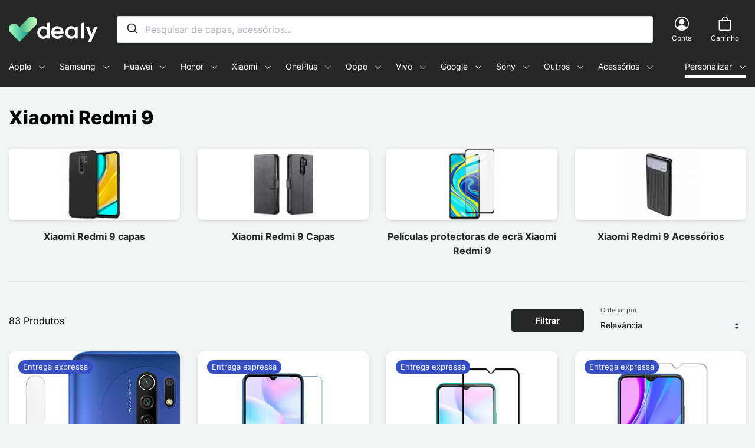

--- FILE ---
content_type: image/svg+xml
request_url: https://dealy.pt/img/prestarockettheme/dealypt-logo.svg?v=1653461613
body_size: 942
content:
<svg xmlns="http://www.w3.org/2000/svg" width="151" height="44"><defs><linearGradient x1="98.3278863%" y1="50.0166954%" x2="3.05498491%" y2="50.0166954%" id="A"><stop stop-color="#cdffbe" offset="0%"/><stop stop-color="#00966a" offset="100%"/></linearGradient><linearGradient x1="0.0362935879%" y1="50.0212966%" x2="100%" y2="50.0212966%" id="B"><stop stop-color="#b2ffbf" offset="0%"/><stop stop-color="#009688" offset="100%"/></linearGradient></defs><path d="M69.244 37.222V10.129l-4.8 1.404v7.213a7.63 7.63 0 0 0-6.07-2.494 9.8 9.8 0 0 0-3.923.879c-3.882 1.749-6.356 5.688-6.277 9.999-.071 2.809.966 5.53 2.882 7.56s4.55 3.198 7.318 3.247a7.43 7.43 0 0 0 6.393-3.15h.069v2.482l4.408-.047h0zm-4.442-10.174h0a6.05 6.05 0 0 1-2.819 5.676 5.86 5.86 0 0 1-6.265-.057 6.05 6.05 0 0 1-2.721-5.725c-.108-2.234 1.017-4.345 2.918-5.479s4.266-1.104 6.139.079a6.05 6.05 0 0 1 2.78 5.553l-.035-.047h.002zm27.994-.26a10.51 10.51 0 0 0-3.012-7.483 10.21 10.21 0 0 0-7.375-3.054 10.39 10.39 0 0 0-7.549 3.188c-1.992 2.069-3.068 4.853-2.985 7.724-.126 4.913 3.113 9.262 7.807 10.482s9.593-1.017 11.809-5.388h-5.504c-.978.8-2.206 1.214-3.462 1.171-1.973.002-3.809-1.019-4.869-2.705a4.07 4.07 0 0 1-.692-1.441h15.543a11.14 11.14 0 0 0 .288-2.46v-.035h0zm-4.903-1.463H76.815c.475-2.774 2.892-4.771 5.666-4.684 2.75-.164 5.139 1.902 5.412 4.684h-.002zm28.903 11.897V16.907h-4.408v2.563h-.069c-.214-.304-.458-.586-.727-.842-1.595-1.522-3.704-2.387-5.908-2.423-5.92 0-10.038 4.905-10.038 10.736s3.716 10.947 9.749 10.947a9.82 9.82 0 0 0 6.991-3.184v2.516h4.408v.002zm-4.546-10.21h0c0 3.513-2.307 6.405-5.851 6.405-1.626-.004-3.18-.672-4.302-1.849a6.15 6.15 0 0 1-1.699-4.416 6.21 6.21 0 0 1 1.619-4.522c1.122-1.222 2.687-1.926 4.335-1.952a5.83 5.83 0 0 1 4.304 1.867c1.12 1.208 1.696 2.823 1.591 4.467h.002zm15.15 10.21V10.129l-4.8 1.404v25.689h4.8zm23.18-20.315h-5.447l-4.834 13.031-4.546-13.031h-5.481l7.326 18.417L133.915 44h5.157l11.507-27.093z" fill="#fff"/><path d="M5.897 30.36L33.29 2.565C34.897.925 37.097 0 39.394 0s4.496.925 6.104 2.565c3.371 3.422 3.371 8.966 0 12.388L18.106 42.748 5.899 30.36h-.002z" fill="url(#A)"/><path d="M18.106 42.748L2.528 26.943c-3.371-3.422-3.371-8.966 0-12.388 1.607-1.641 3.807-2.565 6.104-2.565s4.496.925 6.104 2.565l9.057 9.203c3.462 3.454 7.154 3.759 11.781 1.264L18.104 42.75l.002-.002z" fill="url(#B)"/></svg>